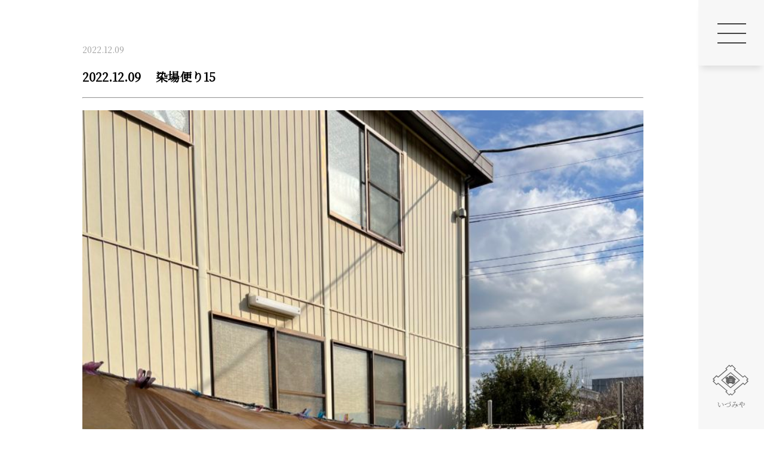

--- FILE ---
content_type: text/html; charset=UTF-8
request_url: https://wata-izumiya.com/%E3%80%80%E6%9F%93%E5%A0%B4%E4%BE%BF%E3%82%8A15/
body_size: 5970
content:
<!DOCTYPE html>
<html lang="ja">

<head>
    <meta charset="UTF-8">
    <meta name="viewport" content="width=device-width, initial-scale=1.0">


    <link rel="stylesheet" href="https://wata-izumiya.com/wp-content/themes/izumiya/css/style.css">
    <link rel="stylesheet" href="https://wata-izumiya.com/wp-content/themes/izumiya/css/additional.css">
    <link rel="shortcut icon" href="https://wata-izumiya.com/wp-content/themes/izumiya/img/favicon.ico">

    <title> 染場便り15 - 【公式】天然素材にこだわった仕立て布団「寝具工房いづみや」</title>

		<!-- All in One SEO 4.0.18 -->
		<meta name="description" content="先月中頃で年内最後の染めのつもりでしたが、 あれから12月初めになり年の初めから新しいお布団でという方が何人か […]"/>
		<link rel="canonical" href="https://wata-izumiya.com/%e3%80%80%e6%9f%93%e5%a0%b4%e4%be%bf%e3%82%8a15/" />
		<meta property="og:site_name" content="【公式】天然素材にこだわった仕立て布団「寝具工房いづみや」 - 【天然素材の心地よさを感じる布団。】店頭コーディネート・製綿職人・仕立て職人の三つの 工程を全て自社で行います。一人ひとりに最良の布団をお届けいたします。" />
		<meta property="og:type" content="article" />
		<meta property="og:title" content=" 染場便り15 - 【公式】天然素材にこだわった仕立て布団「寝具工房いづみや」" />
		<meta property="og:description" content="先月中頃で年内最後の染めのつもりでしたが、 あれから12月初めになり年の初めから新しいお布団でという方が何人か […]" />
		<meta property="og:url" content="https://wata-izumiya.com/%e3%80%80%e6%9f%93%e5%a0%b4%e4%be%bf%e3%82%8a15/" />
		<meta property="article:published_time" content="2022-12-09T00:55:27Z" />
		<meta property="article:modified_time" content="2022-12-09T00:55:28Z" />
		<meta property="twitter:card" content="summary" />
		<meta property="twitter:domain" content="wata-izumiya.com" />
		<meta property="twitter:title" content=" 染場便り15 - 【公式】天然素材にこだわった仕立て布団「寝具工房いづみや」" />
		<meta property="twitter:description" content="先月中頃で年内最後の染めのつもりでしたが、 あれから12月初めになり年の初めから新しいお布団でという方が何人か […]" />
		<script type="application/ld+json" class="aioseo-schema">
			{"@context":"https:\/\/schema.org","@graph":[{"@type":"WebSite","@id":"https:\/\/wata-izumiya.com\/#website","url":"https:\/\/wata-izumiya.com\/","name":"\u3010\u516c\u5f0f\u3011\u5929\u7136\u7d20\u6750\u306b\u3053\u3060\u308f\u3063\u305f\u4ed5\u7acb\u3066\u5e03\u56e3\u300c\u5bdd\u5177\u5de5\u623f\u3044\u3065\u307f\u3084\u300d","description":"\u3010\u5929\u7136\u7d20\u6750\u306e\u5fc3\u5730\u3088\u3055\u3092\u611f\u3058\u308b\u5e03\u56e3\u3002\u3011\u5e97\u982d\u30b3\u30fc\u30c7\u30a3\u30cd\u30fc\u30c8\u30fb\u88fd\u7dbf\u8077\u4eba\u30fb\u4ed5\u7acb\u3066\u8077\u4eba\u306e\u4e09\u3064\u306e \u5de5\u7a0b\u3092\u5168\u3066\u81ea\u793e\u3067\u884c\u3044\u307e\u3059\u3002\u4e00\u4eba\u3072\u3068\u308a\u306b\u6700\u826f\u306e\u5e03\u56e3\u3092\u304a\u5c4a\u3051\u3044\u305f\u3057\u307e\u3059\u3002","publisher":{"@id":"https:\/\/wata-izumiya.com\/#organization"}},{"@type":"Organization","@id":"https:\/\/wata-izumiya.com\/#organization","name":"\u5929\u7136\u7d20\u6750\u306b\u3053\u3060\u308f\u3063\u305f\u4ed5\u7acb\u3066\u5e03\u56e3\u300c\u5bdd\u5177\u5de5\u623f\u3044\u3065\u307f\u3084\u300d","url":"https:\/\/wata-izumiya.com\/"},{"@type":"BreadcrumbList","@id":"https:\/\/wata-izumiya.com\/%e3%80%80%e6%9f%93%e5%a0%b4%e4%be%bf%e3%82%8a15\/#breadcrumblist","itemListElement":[{"@type":"ListItem","@id":"https:\/\/wata-izumiya.com\/#listItem","position":"1","item":{"@id":"https:\/\/wata-izumiya.com\/#item","name":"\u30db\u30fc\u30e0","description":"\u3010\u5929\u7136\u7d20\u6750\u306e\u5fc3\u5730\u3088\u3055\u3092\u611f\u3058\u308b\u5e03\u56e3\u3002\u3011\u5e97\u982d\u30b3\u30fc\u30c7\u30a3\u30cd\u30fc\u30c8\u30fb\u88fd\u7dbf\u8077\u4eba\u30fb\u4ed5\u7acb\u3066\u8077\u4eba\u306e\u4e09\u3064\u306e\u5de5\u7a0b\u3092\u5168\u3066\u81ea\u793e\u3067\u884c\u3044\u307e\u3059\u3002\u4e00\u4eba\u3072\u3068\u308a\u306b\u6700\u826f\u306e\u5e03\u56e3\u3092\u304a\u5c4a\u3051\u3044\u305f\u3057\u307e\u3059\u3002","url":"https:\/\/wata-izumiya.com\/"},"nextItem":"https:\/\/wata-izumiya.com\/%e3%80%80%e6%9f%93%e5%a0%b4%e4%be%bf%e3%82%8a15\/#listItem"},{"@type":"ListItem","@id":"https:\/\/wata-izumiya.com\/%e3%80%80%e6%9f%93%e5%a0%b4%e4%be%bf%e3%82%8a15\/#listItem","position":"2","item":{"@id":"https:\/\/wata-izumiya.com\/%e3%80%80%e6%9f%93%e5%a0%b4%e4%be%bf%e3%82%8a15\/#item","name":"\u3000\u67d3\u5834\u4fbf\u308a15","description":"\u5148\u6708\u4e2d\u9803\u3067\u5e74\u5185\u6700\u5f8c\u306e\u67d3\u3081\u306e\u3064\u3082\u308a\u3067\u3057\u305f\u304c\u3001 \u3042\u308c\u304b\u308912\u6708\u521d\u3081\u306b\u306a\u308a\u5e74\u306e\u521d\u3081\u304b\u3089\u65b0\u3057\u3044\u304a\u5e03\u56e3\u3067\u3068\u3044\u3046\u65b9\u304c\u4f55\u4eba\u304b [\u2026]","url":"https:\/\/wata-izumiya.com\/%e3%80%80%e6%9f%93%e5%a0%b4%e4%be%bf%e3%82%8a15\/"},"previousItem":"https:\/\/wata-izumiya.com\/#listItem"}]},{"@type":"Person","@id":"https:\/\/wata-izumiya.com\/author\/izumiya\/#author","url":"https:\/\/wata-izumiya.com\/author\/izumiya\/","name":"izumiya","image":{"@type":"ImageObject","@id":"https:\/\/wata-izumiya.com\/%e3%80%80%e6%9f%93%e5%a0%b4%e4%be%bf%e3%82%8a15\/#authorImage","url":"https:\/\/secure.gravatar.com\/avatar\/9d289ca844611a10fd83693ff5c9d705?s=96&d=mm&r=g","width":"96","height":"96","caption":"izumiya"}},{"@type":"WebPage","@id":"https:\/\/wata-izumiya.com\/%e3%80%80%e6%9f%93%e5%a0%b4%e4%be%bf%e3%82%8a15\/#webpage","url":"https:\/\/wata-izumiya.com\/%e3%80%80%e6%9f%93%e5%a0%b4%e4%be%bf%e3%82%8a15\/","name":"\u67d3\u5834\u4fbf\u308a15 - \u3010\u516c\u5f0f\u3011\u5929\u7136\u7d20\u6750\u306b\u3053\u3060\u308f\u3063\u305f\u4ed5\u7acb\u3066\u5e03\u56e3\u300c\u5bdd\u5177\u5de5\u623f\u3044\u3065\u307f\u3084\u300d","description":"\u5148\u6708\u4e2d\u9803\u3067\u5e74\u5185\u6700\u5f8c\u306e\u67d3\u3081\u306e\u3064\u3082\u308a\u3067\u3057\u305f\u304c\u3001 \u3042\u308c\u304b\u308912\u6708\u521d\u3081\u306b\u306a\u308a\u5e74\u306e\u521d\u3081\u304b\u3089\u65b0\u3057\u3044\u304a\u5e03\u56e3\u3067\u3068\u3044\u3046\u65b9\u304c\u4f55\u4eba\u304b [\u2026]","inLanguage":"ja","isPartOf":{"@id":"https:\/\/wata-izumiya.com\/#website"},"breadcrumb":{"@id":"https:\/\/wata-izumiya.com\/%e3%80%80%e6%9f%93%e5%a0%b4%e4%be%bf%e3%82%8a15\/#breadcrumblist"},"author":"https:\/\/wata-izumiya.com\/%e3%80%80%e6%9f%93%e5%a0%b4%e4%be%bf%e3%82%8a15\/#author","creator":"https:\/\/wata-izumiya.com\/%e3%80%80%e6%9f%93%e5%a0%b4%e4%be%bf%e3%82%8a15\/#author","datePublished":"2022-12-09T00:55:27+09:00","dateModified":"2022-12-09T00:55:28+09:00"},{"@type":"BlogPosting","@id":"https:\/\/wata-izumiya.com\/%e3%80%80%e6%9f%93%e5%a0%b4%e4%be%bf%e3%82%8a15\/#blogposting","name":"\u67d3\u5834\u4fbf\u308a15 - \u3010\u516c\u5f0f\u3011\u5929\u7136\u7d20\u6750\u306b\u3053\u3060\u308f\u3063\u305f\u4ed5\u7acb\u3066\u5e03\u56e3\u300c\u5bdd\u5177\u5de5\u623f\u3044\u3065\u307f\u3084\u300d","description":"\u5148\u6708\u4e2d\u9803\u3067\u5e74\u5185\u6700\u5f8c\u306e\u67d3\u3081\u306e\u3064\u3082\u308a\u3067\u3057\u305f\u304c\u3001 \u3042\u308c\u304b\u308912\u6708\u521d\u3081\u306b\u306a\u308a\u5e74\u306e\u521d\u3081\u304b\u3089\u65b0\u3057\u3044\u304a\u5e03\u56e3\u3067\u3068\u3044\u3046\u65b9\u304c\u4f55\u4eba\u304b [\u2026]","headline":"\u3000\u67d3\u5834\u4fbf\u308a15","author":{"@id":"https:\/\/wata-izumiya.com\/author\/izumiya\/#author"},"publisher":{"@id":"https:\/\/wata-izumiya.com\/#organization"},"datePublished":"2022-12-09T00:55:27+09:00","dateModified":"2022-12-09T00:55:28+09:00","articleSection":"Blog, \u67d3\u7269","mainEntityOfPage":{"@id":"https:\/\/wata-izumiya.com\/%e3%80%80%e6%9f%93%e5%a0%b4%e4%be%bf%e3%82%8a15\/#webpage"},"isPartOf":{"@id":"https:\/\/wata-izumiya.com\/%e3%80%80%e6%9f%93%e5%a0%b4%e4%be%bf%e3%82%8a15\/#webpage"},"image":{"@type":"ImageObject","@id":"https:\/\/wata-izumiya.com\/#articleImage","url":"http:\/\/wata-izumiya.com\/wp-content\/uploads\/CF2E8901-217F-4F27-9B9D-FE07915ECFC8.jpeg"}}]}
		</script>
		<!-- All in One SEO -->

<link rel='dns-prefetch' href='//s.w.org' />
<link rel="alternate" type="application/rss+xml" title="【公式】天然素材にこだわった仕立て布団「寝具工房いづみや」 &raquo; 　染場便り15 のコメントのフィード" href="https://wata-izumiya.com/%e3%80%80%e6%9f%93%e5%a0%b4%e4%be%bf%e3%82%8a15/feed/" />
		<script type="text/javascript">
			window._wpemojiSettings = {"baseUrl":"https:\/\/s.w.org\/images\/core\/emoji\/13.0.0\/72x72\/","ext":".png","svgUrl":"https:\/\/s.w.org\/images\/core\/emoji\/13.0.0\/svg\/","svgExt":".svg","source":{"concatemoji":"https:\/\/wata-izumiya.com\/wp-includes\/js\/wp-emoji-release.min.js?ver=5.5.17"}};
			!function(e,a,t){var n,r,o,i=a.createElement("canvas"),p=i.getContext&&i.getContext("2d");function s(e,t){var a=String.fromCharCode;p.clearRect(0,0,i.width,i.height),p.fillText(a.apply(this,e),0,0);e=i.toDataURL();return p.clearRect(0,0,i.width,i.height),p.fillText(a.apply(this,t),0,0),e===i.toDataURL()}function c(e){var t=a.createElement("script");t.src=e,t.defer=t.type="text/javascript",a.getElementsByTagName("head")[0].appendChild(t)}for(o=Array("flag","emoji"),t.supports={everything:!0,everythingExceptFlag:!0},r=0;r<o.length;r++)t.supports[o[r]]=function(e){if(!p||!p.fillText)return!1;switch(p.textBaseline="top",p.font="600 32px Arial",e){case"flag":return s([127987,65039,8205,9895,65039],[127987,65039,8203,9895,65039])?!1:!s([55356,56826,55356,56819],[55356,56826,8203,55356,56819])&&!s([55356,57332,56128,56423,56128,56418,56128,56421,56128,56430,56128,56423,56128,56447],[55356,57332,8203,56128,56423,8203,56128,56418,8203,56128,56421,8203,56128,56430,8203,56128,56423,8203,56128,56447]);case"emoji":return!s([55357,56424,8205,55356,57212],[55357,56424,8203,55356,57212])}return!1}(o[r]),t.supports.everything=t.supports.everything&&t.supports[o[r]],"flag"!==o[r]&&(t.supports.everythingExceptFlag=t.supports.everythingExceptFlag&&t.supports[o[r]]);t.supports.everythingExceptFlag=t.supports.everythingExceptFlag&&!t.supports.flag,t.DOMReady=!1,t.readyCallback=function(){t.DOMReady=!0},t.supports.everything||(n=function(){t.readyCallback()},a.addEventListener?(a.addEventListener("DOMContentLoaded",n,!1),e.addEventListener("load",n,!1)):(e.attachEvent("onload",n),a.attachEvent("onreadystatechange",function(){"complete"===a.readyState&&t.readyCallback()})),(n=t.source||{}).concatemoji?c(n.concatemoji):n.wpemoji&&n.twemoji&&(c(n.twemoji),c(n.wpemoji)))}(window,document,window._wpemojiSettings);
		</script>
		<style type="text/css">
img.wp-smiley,
img.emoji {
	display: inline !important;
	border: none !important;
	box-shadow: none !important;
	height: 1em !important;
	width: 1em !important;
	margin: 0 .07em !important;
	vertical-align: -0.1em !important;
	background: none !important;
	padding: 0 !important;
}
</style>
	<link rel='stylesheet' id='wp-block-library-css'  href='https://wata-izumiya.com/wp-includes/css/dist/block-library/style.min.css?ver=5.5.17' type='text/css' media='all' />
<link rel='stylesheet' id='contact-form-7-css'  href='https://wata-izumiya.com/wp-content/plugins/contact-form-7/includes/css/styles.css?ver=5.0.4' type='text/css' media='all' />
<script type='text/javascript' src='https://wata-izumiya.com/wp-includes/js/jquery/jquery.js?ver=1.12.4-wp' id='jquery-core-js'></script>
<link rel="https://api.w.org/" href="https://wata-izumiya.com/wp-json/" /><link rel="alternate" type="application/json" href="https://wata-izumiya.com/wp-json/wp/v2/posts/2404" /><link rel="EditURI" type="application/rsd+xml" title="RSD" href="https://wata-izumiya.com/xmlrpc.php?rsd" />
<link rel="wlwmanifest" type="application/wlwmanifest+xml" href="https://wata-izumiya.com/wp-includes/wlwmanifest.xml" /> 
<link rel='prev' title='　いづみやの畑、そして庭　56' href='https://wata-izumiya.com/%e3%80%80%e3%81%84%e3%81%a5%e3%81%bf%e3%82%84%e3%81%ae%e7%95%91%e3%80%81%e3%81%9d%e3%81%97%e3%81%a6%e5%ba%ad%e3%80%8056/' />
<link rel='next' title='　1月のお休みについて' href='https://wata-izumiya.com/%e3%80%801%e6%9c%88%e3%81%ae%e3%81%8a%e4%bc%91%e3%81%bf%e3%81%ab%e3%81%a4%e3%81%84%e3%81%a6-2/' />
<meta name="generator" content="WordPress 5.5.17" />
<link rel='shortlink' href='https://wata-izumiya.com/?p=2404' />
<link rel="alternate" type="application/json+oembed" href="https://wata-izumiya.com/wp-json/oembed/1.0/embed?url=https%3A%2F%2Fwata-izumiya.com%2F%25e3%2580%2580%25e6%259f%2593%25e5%25a0%25b4%25e4%25be%25bf%25e3%2582%258a15%2F" />
<link rel="alternate" type="text/xml+oembed" href="https://wata-izumiya.com/wp-json/oembed/1.0/embed?url=https%3A%2F%2Fwata-izumiya.com%2F%25e3%2580%2580%25e6%259f%2593%25e5%25a0%25b4%25e4%25be%25bf%25e3%2582%258a15%2F&#038;format=xml" />
<style type="text/css" id="simple-css-output">.html_header_sidebar #top div .av-burger-menu-main { display: block !important;}.html_header_sidebar #header .av-main-nav > li { float: none; display: none; margin: 0 13%;}#av-burger-menu-ul li a .avia-menu-subtext { display: none; font-size: 0.6em; line-height: 1.2em; margin: -10px 0 13px 0; opacity: 0.7; text-transform: none;}</style></head>

<body>
    <header>
        <div class="button">
            <button type="button" class="btn js-btn">
                <span class="btn-line"></span>
            </button>
            <nav>
                <ul class="menu">
                    <li><a href="/" class='arrow'>HOME</a></li>
                    <li><a href="/category/news/">News</a></li>
                    <li><a href="/category/blog/">Blog</a></li>
                    <li><a href="/about/">いづみやについて</a></li>
                    <li><a href='/quality/'>いづみやのこだわり</a></li>
                    <li><a href="/futon/">布団について</a></li>
                    <li><a class='anker' href="#shop">店舗情報</a></li>
                    <li><a class='anker' href="#shop">お問い合わせ</a></li>
                    <li class="pc"><a href='#' class='logo-nav'><img src="https://wata-izumiya.com/wp-content/themes/izumiya/img/logo_txt_izumiya.svg" alt=""></a></li>
                </ul>
            </nav>
        </div>
        
        <a href='#'><img class='logo_sp' src="https://wata-izumiya.com/wp-content/themes/izumiya/img/logo_txt_izumiya.svg" alt=""></a>

    </header>

    <article>
        <section class='single'>
                <span class='single-date'><time datetime="2022-12-09">2022.12.09</time></span>
        <h2 class='single-title'>2022.12.09   　染場便り15</h2>
        <hr class='single-hr'>

          <p class='single-content'>
<figure class="wp-block-gallery columns-1 is-cropped"><ul class="blocks-gallery-grid"><li class="blocks-gallery-item"><figure><img src="http://wata-izumiya.com/wp-content/uploads/CF2E8901-217F-4F27-9B9D-FE07915ECFC8-773x1030.jpeg" alt="" data-id="2402" data-full-url="http://wata-izumiya.com/wp-content/uploads/CF2E8901-217F-4F27-9B9D-FE07915ECFC8-scaled.jpeg" data-link="http://wata-izumiya.com/cf2e8901-217f-4f27-9b9d-fe07915ecfc8/" class="wp-image-2402" srcset="https://wata-izumiya.com/wp-content/uploads/CF2E8901-217F-4F27-9B9D-FE07915ECFC8-773x1030.jpeg 773w, https://wata-izumiya.com/wp-content/uploads/CF2E8901-217F-4F27-9B9D-FE07915ECFC8-225x300.jpeg 225w, https://wata-izumiya.com/wp-content/uploads/CF2E8901-217F-4F27-9B9D-FE07915ECFC8-768x1024.jpeg 768w, https://wata-izumiya.com/wp-content/uploads/CF2E8901-217F-4F27-9B9D-FE07915ECFC8-1152x1536.jpeg 1152w, https://wata-izumiya.com/wp-content/uploads/CF2E8901-217F-4F27-9B9D-FE07915ECFC8-1536x2048.jpeg 1536w, https://wata-izumiya.com/wp-content/uploads/CF2E8901-217F-4F27-9B9D-FE07915ECFC8-scaled.jpeg 1920w" sizes="(max-width: 773px) 100vw, 773px" /></figure></li><li class="blocks-gallery-item"><figure><img src="http://wata-izumiya.com/wp-content/uploads/ADB823CC-3EA7-4207-9756-BFF67F907C52-773x1030.jpeg" alt="" data-id="2401" data-full-url="http://wata-izumiya.com/wp-content/uploads/ADB823CC-3EA7-4207-9756-BFF67F907C52-scaled.jpeg" data-link="http://wata-izumiya.com/adb823cc-3ea7-4207-9756-bff67f907c52/" class="wp-image-2401" srcset="https://wata-izumiya.com/wp-content/uploads/ADB823CC-3EA7-4207-9756-BFF67F907C52-773x1030.jpeg 773w, https://wata-izumiya.com/wp-content/uploads/ADB823CC-3EA7-4207-9756-BFF67F907C52-225x300.jpeg 225w, https://wata-izumiya.com/wp-content/uploads/ADB823CC-3EA7-4207-9756-BFF67F907C52-768x1024.jpeg 768w, https://wata-izumiya.com/wp-content/uploads/ADB823CC-3EA7-4207-9756-BFF67F907C52-1152x1536.jpeg 1152w, https://wata-izumiya.com/wp-content/uploads/ADB823CC-3EA7-4207-9756-BFF67F907C52-1536x2048.jpeg 1536w, https://wata-izumiya.com/wp-content/uploads/ADB823CC-3EA7-4207-9756-BFF67F907C52-scaled.jpeg 1920w" sizes="(max-width: 773px) 100vw, 773px" /></figure></li></ul></figure>



<p><a href="https://wata-izumiya.com/%e3%80%80%e6%9f%93%e5%a0%b4%e4%be%bf%e3%82%8a14/" title="　染場便り14">先月中頃</a>で年内最後の染めのつもりでしたが、</p>



<p>あれから12月初めになり年の初めから新しいお布団でという方が何人かいらっしゃったのでまたまた染めをはじめております。</p>



<p>後は天気次第。</p>
</p>
          
                <a class="prev-link" href="https://wata-izumiya.com/%e3%80%80%e3%81%84%e3%81%a5%e3%81%bf%e3%82%84%e3%81%ae%e7%95%91%e3%80%81%e3%81%9d%e3%81%97%e3%81%a6%e5%ba%ad%e3%80%8056/" rel="prev">< Prev</a>        <a href='/news/'><span class='back'>< Back to list ></span></a>
        <a class="next-link" href="https://wata-izumiya.com/%e3%80%80%e5%b9%b4%e3%81%ae%e7%80%ac/" rel="next">Next></a>
         </section>
<section class="contents_5">
            <img src="https://wata-izumiya.com/wp-content/themes/izumiya/img/img_04.png" alt="店舗情報" class="pc">
            <img src="https://wata-izumiya.com/wp-content/themes/izumiya/img/sp_img_04.png" alt="店舗情報" class="sp">
            <a id='shop'></a>
            <div class="contents_description">
                <div>
                    <h1><span>05</span>店舗情報</h1>
                    <div class="center">
                        <p>東京都狛江市中和泉2-12-3</p>
                        <p class="company">寝具⼯房いづみや<br>株式会社 和泉屋製綿所</p>
                        <p class="tel"><a href="tel:03-3489-1711">TEL 03-3489-1711</a></p>
                        <hr class="border">
                        <p>FAX 03-3488-6883</p>
                        <p>e-mail wata_izumiya@yahoo.co.jp</p>
                        <p class="hour"><span>営業時間</span>１０：００～１７：３０</p>
                        <p class="holiday"><span>定休日</span>不定休</p>
                        <p class="holiday_other">（冬季・夏季休業　および臨時休業、時間変更の場合あり）</p>
                    </div>
                    <hr class="border_1">
                    <div class="access">
                        <p>最寄り駅<br class="sp">　小田急線狛江駅（ 新宿駅よりおよそ20分）</p>
                        <p>徒歩　：　<br class="sp">狛江駅より　狛江通りを調布⽅⾯へ 徒歩およそ15分</p>
                        <p>バス　：　<br class="sp">狛江駅より、調布駅・慈恵医⼤第三病院・狛江営業所⽅⾯⾏き</p>
                        <p class="margin">「狛江市⽴緑野⼩学校」バス停下⾞</p>
                        <p class="margin">調布駅より、狛江駅・つつじが丘駅・成城学園前駅・⼆⼦⽟川⽅⾯⾏き</p>
                        <p class="margin">「狛江市⽴緑野⼩学校」バス停下⾞</p>
                        <p>お車でお越しの方</p>
                        <p class="margin">お店の裏⼿に専⽤駐⾞場がございます。</p>
                    </div>
                </div>
            </div>

            <div class="map">
                <iframe
                    src="https://www.google.com/maps/embed?pb=!1m18!1m12!1m3!1d1208.7685065656553!2d139.56964249711208!3d35.63943463126013!2m3!1f0!2f0!3f0!3m2!1i1024!2i768!4f13.1!3m3!1m2!1s0x6018f103d4f35925%3A0x363eac4141f18c9c!2z5a-d5YW35bel5oi_44GE44Gl44G_44KE!5e0!3m2!1sja!2sjp!4v1610936935229!5m2!1sja!2sjp"
                    width="100%" height="450" frameborder="0" style="border:0;" allowfullscreen="" aria-hidden="false"
                    tabindex="0"></iframe>
            </div>

        </section>
        <footer>
            <a href="#"><img src="https://wata-izumiya.com/wp-content/themes/izumiya/img/to_top.png" alt=""></a>
            <div>
                <img src="https://wata-izumiya.com/wp-content/themes/izumiya/img/logo_mark_izumiya.svg" alt="">
                <p>寝具⼯房いづみや （株）和泉屋製綿所</p>
            </div>

        </footer>
    </article>

    <script src="https://cdnjs.cloudflare.com/ajax/libs/jquery/3.5.1/jquery.min.js"></script>
    <script src="https://cdnjs.cloudflare.com/ajax/libs/slick-carousel/1.9.0/slick.min.js"></script>
    <script src="https://code.jquery.com/jquery-3.3.1.js"></script>
    <script src="https://wata-izumiya.com/wp-content/themes/izumiya/js/index.js"></script>
</body>

</html>

--- FILE ---
content_type: text/css
request_url: https://wata-izumiya.com/wp-content/themes/izumiya/css/style.css
body_size: 3264
content:
@import url("https://fonts.googleapis.com/css2?family=Noto+Serif+JP&display=swap");
body {
  padding: 0;
  margin: 0; }

img {
  width: 100%; }

::before,
::after {
  box-sizing: inherit; }

li {
  list-style: none; }

button {
  margin: 0;
  padding: 0;
  outline: 0;
  border: 0;
  border-radius: 0;
  background: transparent;
  color: inherit;
  vertical-align: middle;
  text-align: inherit;
  font: inherit;
  -webkit-appearance: none;
  appearance: none; }

header {
  position: fixed;
  right: 0;
  top: 0;
  width: 110px;
  z-index: 66;
  cursor: pointer;
  height: 100%;
  background: #f7f7f7; }
  header img {
    width: 60px;
    position: fixed;
    right: 2%;
    bottom: 5%; }
  header .button {
    width: 110px;
    height: 110px;
    box-shadow: 0px 10px 10px -5px rgba(0, 0, 0, 0.1); }
    header .button .btn {
      position: fixed;
      top: 32px;
      right: 30px;
      z-index: 10;
      width: 48px;
      height: 48px; }
    header .button .btn-line {
      display: block;
      position: relative;
      width: 100%;
      height: 2px;
      background-color: #424242;
      transition: 0.2s; }
    header .button .btn-line::before,
    header .button .btn-line::after {
      content: "";
      position: absolute;
      width: 100%;
      height: 100%;
      background-color: #424242;
      transition: 0.5s; }
    header .button .btn-line::before {
      transform: translateY(-16px); }
    header .button .btn-line::after {
      transform: translateY(16px); }
    header .button .btn-line.open {
      background-color: transparent; }
    header .button .btn-line.open::before,
    header .button .btn-line.open::after {
      content: "";
      background-color: #424242;
      transition: 0.2s; }
    header .button .btn-line.open::before {
      transform: rotate(45deg); }
    header .button .btn-line.open::after {
      transform: rotate(-45deg); }
  header .menu {
    display: flex;
    flex-direction: column;
    position: fixed;
    right: -70%;
    width: 180px;
    height: 100vh;
    background-color: #f7f7f7;
    color: #efefef;
    transition: 0.3s;
    padding-top: 10%;
    z-index: 1;
    margin: 0; }
  header .menu-list {
    display: flex;
    align-items: center;
    justify-content: center;
    width: 100%;
    height: 100%; }
  header .menu-list:hover {
    background-color: #f7f7f7;
    color: #424242;
    cursor: pointer;
    transition: 0.3s; }
  header .menu.open {
    position: fixed;
    right: 0; }
    header .menu.open li {
      margin-bottom: 20px; }
      header .menu.open li img {
        width: 60px;
        margin-left: 50%;
        margin-top: 70%; }
      header .menu.open li a {
        text-decoration: none;
        color: #333333;
        font-size: 14px;
        font-family: "Noto Serif JP", serif;
        position: relative;
        display: inline-block;
        text-align: center;
        text-decoration: none; }
      header .menu.open li a::before {
        position: absolute;
        top: 50%;
        left: -1.2em;
        content: "";
        margin-top: -5px;
        border: 7px solid transparent;
        border-top-width: 5px;
        border-bottom-width: 5px;
        border-left-color: #bc2d2d;
        opacity: 0; }
      header .menu.open li a:hover::before {
        position: absolute;
        top: 50%;
        left: -1.2em;
        content: "";
        margin-top: -5px;
        border: 7px solid transparent;
        border-top-width: 5px;
        border-bottom-width: 5px;
        border-left-color: #bc2d2d;
        opacity: 1; }

.pc,
#pc {
  display: block; }

article {
  width: 95%;
  background-color: #ffffff;
  font-family: "Noto Serif JP", serif; }
  article .sp,
  article #sp {
    display: none; }
  article #fade-img_pc {
    position: relative;
    overflow: hidden;
    width: 100%;
    max-width: 100%;
    max-height: 100%;
    padding-bottom: 60%; }
  article #fade-img_pc > div {
    position: absolute;
    top: 0;
    opacity: 0;
    max-width: 100%;
    width: 100%;
    height: auto; }
  article #fade-img_sp {
    display: none; }
  article #fade-img_sp > div {
    display: none; }
  article .contents_1 {
    display: flex;
    margin-bottom: 50px;
    max-width: 940px;
    margin: 0 auto; }
    article .contents_1 h1 {
      font-size: 30px; }
      article .contents_1 h1 span {
        font-size: 16px;
        color: #bfbfbf;
        margin-right: 40px;
        border-bottom: 1px solid #bfbfbf; }
    article .contents_1 .news {
      margin: 0 auto;
      max-width: 400px; }
      article .contents_1 .news .flex {
        display: flex;
        margin-bottom: 30px; }
        article .contents_1 .news .flex span {
          margin-right: 50px; }
        article .contents_1 .news .flex p {
          margin: 0; }
        article .contents_1 .news .flex span:last-of-type {
          margin-right: 55px; }
        article .contents_1 .news .flex p:last-of-type {
          margin-top: 0;
          margin-bottom: 0; }
    article .contents_1 .blog {
      margin: 0 auto;
      max-width: 400px; }
      article .contents_1 .blog p {
        margin-top: 5px;
        margin-bottom: 30px; }
    article .contents_1 .more {
      width: 180px;
      padding: 5px 10px;
      border: 1px solid #bfbfbf;
      text-align: center;
      float: right; }
  article .contents_2 {
    margin: 60px 0; }
    article .contents_2 img {
      margin: 80px 0; }
    article .contents_2 .contents_description {
      margin: 0 auto;
      max-width: 940px; }
    article .contents_2 h1 {
      font-size: 30px; }
      article .contents_2 h1 span {
        font-size: 16px;
        margin-right: 40px;
        color: #bfbfbf;
        border-bottom: 1px solid #bfbfbf; }
    article .contents_2 .title {
      font-size: 24px;
      margin-top: 55px;
      margin-bottom: 40px; }
    article .contents_2 p {
      line-height: 2.2; }
    article .contents_2 .more {
      max-width: 200px;
      border: 1px solid #bfbfbf;
      text-align: center;
      padding: 5px 10px;
      margin: 0 auto; }
  article .contents_3 img {
    margin: 80px 0; }
  article .contents_3 .contents_description {
    margin: 0 auto;
    max-width: 940px; }
  article .contents_3 h1 {
    font-size: 30px; }
    article .contents_3 h1 span {
      font-size: 16px;
      color: #bfbfbf;
      margin-right: 40px;
      border-bottom: 1px solid #bfbfbf; }
  article .contents_3 .title {
    font-size: 24px;
    margin-top: 55px;
    margin-bottom: 40px; }
  article .contents_3 .contents {
    margin-bottom: 40px; }
  article .contents_3 .more {
    max-width: 200px;
    border: 1px solid #bfbfbf;
    text-align: center;
    padding: 5px 10px;
    margin: 0 auto; }
  article .contents_4 img {
    margin: 80px 0; }
  article .contents_4 .contents_description {
    margin: 0 auto;
    max-width: 940px; }
  article .contents_4 .title {
    font-size: 24px;
    margin-top: 55px;
    margin-bottom: 40px; }
  article .contents_4 p {
    line-height: 2.2; }
  article .contents_4 .arrow_1 {
    font-size: 24px;
    font-weight: bold;
    margin-bottom: 40px; }
  article .contents_4 .arrow_1:before {
    content: url(../img/arrow_1.png);
    margin-right: 10px; }
  article .contents_4 .arrow_2 {
    font-size: 24px;
    font-weight: bold;
    margin: 40px 0; }
  article .contents_4 .arrow_2:before {
    content: url(../img/arrow_.png);
    margin-right: 10px; }
  article .contents_4 h1 {
    font-size: 30px; }
    article .contents_4 h1 span {
      font-size: 16px;
      color: #bfbfbf;
      margin-right: 40px;
      border-bottom: 1px solid #bfbfbf; }
  article .contents_4 .more {
    max-width: 200px;
    border: 1px solid #bfbfbf;
    text-align: center;
    padding: 5px 10px;
    margin-top: 50px;
    margin: 0 auto; }
  article .contents_5 {
    background-color: #ffffff; }
    article .contents_5 .contents_description {
      margin: 0 auto;
      max-width: 940px; }
    article .contents_5 img {
      margin-top: 80px; }
    article .contents_5 div {
      background-color: #ffffff;
      margin: 0; }
      article .contents_5 div div {
        margin: 0 auto; }
    article .contents_5 h1 {
      font-size: 30px; }
      article .contents_5 h1 span {
        font-size: 16px;
        color: #bfbfbf;
        margin-right: 40px;
        border-bottom: 1px solid #bfbfbf; }
    article .contents_5 .center {
      text-align: center; }
      article .contents_5 .center .company {
        font-size: 30px; }
      article .contents_5 .center .tel {
        font-size: 32px;
        margin-bottom: 0; }
        article .contents_5 .center .tel a {
          text-decoration: none;
          color: #333333; }
      article .contents_5 .center .hour {
        text-align: center; }
        article .contents_5 .center .hour span {
          margin-right: 40px; }
      article .contents_5 .center .holiday {
        text-align: center; }
        article .contents_5 .center .holiday span {
          margin-right: 60px; }
      article .contents_5 .center .holiday_other {
        text-align: center; }
    article .contents_5 .border {
      border-top: 1px solid #bfbfbf;
      max-width: 250px;
      margin: 0 auto; }
    article .contents_5 .border_1 {
      border-top: 1px solid #bfbfbf;
      margin: 0 auto;
      max-width: 940px; }
    article .contents_5 .access {
      margin: 0 10%;
      max-width: 880px;
      margin-bottom: 60px; }
      article .contents_5 .access .margin {
        margin-left: 10%; }
    article .contents_5 .map {
      margin-bottom: 80px; }
    article .contents_5 .map iframe,
    article .contents_5 .map object,
    article .contents_5 .map embed {
      -webkit-filter: grayscale(100%);
      -moz-filter: grayscale(100%);
      -ms-filter: grayscale(100%);
      -o-filter: grayscale(100%);
      filter: grayscale(100%);
      -webkit-transition: all 0.7s ease;
      -moz-transition: all 0.7s ease;
      -o-transition: all 0.7s ease;
      transition: all 0.7s ease; }
    article .contents_5 .map iframe:hover,
    article .contents_5 .map object:hover,
    article .contents_5 .map embed:hover {
      -webkit-filter: grayscale(0%);
      -moz-filter: grayscale(0%);
      -ms-filter: grayscale(0%);
      -o-filter: grayscale(0%);
      filter: grayscale(0%); }
  article footer {
    position: relative;
    background-color: #f7f7f7;
    height: 169px; }
    article footer a {
      position: absolute;
      bottom: 70%;
      left: 45%; }
    article footer div {
      display: flex;
      padding-top: 5%;
      margin: 0px 35%; }
      article footer div img {
        width: 60px;
        margin-right: 10%;
        height: 52px; }

@media screen and (max-width: 1030px) and (min-width: 600px) {
  article .contents_1 {
    display: block;
    margin-bottom: 50px; }
    article .contents_1 h1 {
      font-size: 30px; }
      article .contents_1 h1 span {
        font-size: 16px;
        color: #bfbfbf;
        margin-right: 40px;
        border-bottom: 1px solid #bfbfbf; }
    article .contents_1 .news {
      margin: 0 auto; }
      article .contents_1 .news .flex {
        display: block; }
        article .contents_1 .news .flex p {
          margin: 10px 0 20px 0; }
          article .contents_1 .news .flex p span {
            margin-right: 50px; }
        article .contents_1 .news .flex p:last-of-type {
          margin-top: 10px;
          margin-bottom: 10px; }
          article .contents_1 .news .flex p:last-of-type span:last-of-type {
            margin-right: 56px; }
    article .contents_1 .blog img {
      margin: 0;
      width: 100%; }
    article .contents_1 .blog p {
      margin-top: 5px;
      margin-bottom: 30px; }
    article .contents_1 .more {
      width: 180px;
      padding: 5px 10px;
      border: 1px solid #bfbfbf;
      text-align: center;
      float: none;
      margin: 0 auto; }
  article .contents_2 {
    margin: 60px 0; }
    article .contents_2 img {
      margin: 80px 0; }
    article .contents_2 .contents_description {
      margin: 0 auto;
      max-width: 400px; }
    article .contents_2 h1 {
      font-size: 30px; }
      article .contents_2 h1 span {
        font-size: 16px;
        margin-right: 40px;
        color: #bfbfbf;
        border-bottom: 1px solid #bfbfbf; }
    article .contents_2 .title {
      font-size: 24px;
      margin-top: 55px;
      margin-bottom: 40px; }
    article .contents_2 p {
      line-height: 2.2; }
    article .contents_2 .more {
      max-width: 200px;
      border: 1px solid #bfbfbf;
      text-align: center;
      padding: 5px 10px;
      margin: 0 auto; }
  article .contents_3 img {
    margin: 80px 0; }
  article .contents_3 .contents_description {
    margin: 0 auto;
    max-width: 500px; }
  article .contents_3 h1 {
    font-size: 30px; }
    article .contents_3 h1 span {
      font-size: 16px;
      color: #bfbfbf;
      margin-right: 40px;
      border-bottom: 1px solid #bfbfbf; }
  article .contents_3 .title {
    font-size: 24px;
    margin-top: 55px;
    margin-bottom: 40px; }
  article .contents_3 .contents {
    margin-bottom: 40px; }
  article .contents_3 .more {
    max-width: 200px;
    border: 1px solid #bfbfbf;
    text-align: center;
    padding: 5px 10px;
    margin: 0 auto; }
  article .contents_4 img {
    margin: 80px 0; }
  article .contents_4 .contents_description {
    margin: 0 auto;
    max-width: 500px; }
  article .contents_4 .title {
    font-size: 24px;
    margin-top: 55px;
    margin-bottom: 40px; }
  article .contents_4 p {
    line-height: 2.2; }
  article .contents_4 .arrow_1 {
    font-size: 24px;
    font-weight: bold;
    margin-bottom: 40px; }
  article .contents_4 .arrow_1:before {
    content: url(img/arrow_1.png);
    margin-right: 10px; }
  article .contents_4 .arrow_2 {
    font-size: 24px;
    font-weight: bold;
    margin: 40px 0; }
  article .contents_4 .arrow_2:before {
    content: url(img/arrow_.png);
    margin-right: 10px; }
  article .contents_4 h1 {
    font-size: 30px; }
    article .contents_4 h1 span {
      font-size: 16px;
      color: #bfbfbf;
      margin-right: 40px;
      border-bottom: 1px solid #bfbfbf; }
  article .contents_4 .more {
    max-width: 200px;
    border: 1px solid #bfbfbf;
    text-align: center;
    padding: 5px 10px;
    margin-top: 50px;
    margin: 0 auto; }
  article .contents_5 {
    background-color: #ffffff; }
    article .contents_5 .contents_description {
      margin: 0 auto;
      max-width: 400px; }
    article .contents_5 img {
      margin-top: 80px; }
    article .contents_5 div {
      background-color: #ffffff;
      margin: 0; }
      article .contents_5 div div {
        margin: 0 auto; }
    article .contents_5 h1 {
      font-size: 30px; }
      article .contents_5 h1 span {
        font-size: 16px;
        color: #bfbfbf;
        margin-right: 40px;
        border-bottom: 1px solid #bfbfbf; }
    article .contents_5 .center {
      text-align: center; }
      article .contents_5 .center .company {
        font-size: 30px; }
      article .contents_5 .center .tel {
        font-size: 32px;
        margin-bottom: 0; }
        article .contents_5 .center .tel a {
          text-decoration: none;
          color: #333333; }
      article .contents_5 .center .hour {
        text-align: center; }
        article .contents_5 .center .hour span {
          margin-right: 40px; }
      article .contents_5 .center .holiday {
        text-align: center; }
        article .contents_5 .center .holiday span {
          margin-right: 60px; }
      article .contents_5 .center .holiday_other {
        text-align: center; }
    article .contents_5 .border {
      border-top: 1px solid #bfbfbf;
      max-width: 250px;
      margin: 0 auto; }
    article .contents_5 .border_1 {
      border-top: 1px solid #bfbfbf;
      margin: 0 auto;
      max-width: 940px; }
    article .contents_5 .access {
      margin: 0 10%;
      max-width: 880px;
      margin-bottom: 60px; }
      article .contents_5 .access .margin {
        margin-left: 10%; }
    article .contents_5 .map {
      margin-bottom: 80px; }
    article .contents_5 .map iframe,
    article .contents_5 .map object,
    article .contents_5 .map embed {
      -webkit-filter: grayscale(100%);
      -moz-filter: grayscale(100%);
      -ms-filter: grayscale(100%);
      -o-filter: grayscale(100%);
      filter: grayscale(100%);
      -webkit-transition: all 0.7s ease;
      -moz-transition: all 0.7s ease;
      -o-transition: all 0.7s ease;
      transition: all 0.7s ease; }
    article .contents_5 .map iframe:hover,
    article .contents_5 .map object:hover,
    article .contents_5 .map embed:hover {
      -webkit-filter: grayscale(0%);
      -moz-filter: grayscale(0%);
      -ms-filter: grayscale(0%);
      -o-filter: grayscale(0%);
      filter: grayscale(0%); }

  footer {
    position: relative;
    background-color: #f7f7f7;
    height: 169px; }
    footer a {
      position: absolute;
      bottom: 70%;
      left: 45%; }
    footer div {
      display: flex;
      padding-top: 5%;
      margin: 0px 35%;
      width: 230px; }
      footer div img {
        width: 60px;
        margin-right: 10%;
        height: 52px;
        margin-top: 15px; } }
@media screen and (max-width: 600px) {
  body {
    padding: 0;
    margin: 0;
    max-width: 1270px; }

  .pc,
  #pc {
    display: none; }

  header {
    position: fixed;
    right: 0;
    top: 0;
    width: 100%;
    z-index: 66;
    cursor: pointer;
    height: auto;
    background: #f7f7f7;
    padding-top: 12px; }
    header img {
      width: 60px;
      margin-left: 40%;
      margin-top: 0;
      position: unset; }
    header .button {
      width: auto;
      height: auto;
      box-shadow: 0px 10px 10px -5px rgba(0, 0, 0, 0.1); }
      header .button .btn {
        position: fixed;
        top: 16px;
        right: 23px;
        z-index: 10;
        width: 48px;
        height: 48px; }
      header .button .btn-line {
        display: block;
        position: relative;
        width: 100%;
        height: 2px;
        background-color: #d6d5d5;
        transition: 0.2s; }
      header .button .btn-line::before,
      header .button .btn-line::after {
        content: "";
        position: absolute;
        width: 100%;
        height: 100%;
        background-color: #d6d5d5;
        transition: 0.5s; }
      header .button .btn-line::before {
        transform: translateY(-16px); }
      header .button .btn-line::after {
        transform: translateY(16px); }
      header .button .btn-line.open {
        background-color: transparent; }
      header .button .btn-line.open::before,
      header .button .btn-line.open::after {
        content: "";
        background-color: #333;
        transition: 0.2s; }
      header .button .btn-line.open::before {
        transform: rotate(45deg); }
      header .button .btn-line.open::after {
        transform: rotate(-45deg); }
    header .menu {
      display: flex;
      flex-direction: column;
      position: fixed;
      right: -70%;
      width: auto;
      height: 55%;
      background-color: #f7f7f7;
      color: #efefef;
      transition: 0.3s;
      padding-top: 10%;
      z-index: 1;
      margin: 0; }
    header .menu-list {
      display: flex;
      align-items: center;
      justify-content: center;
      width: 100%;
      height: 100%; }
    header .menu-list:hover {
      background-color: #f7f7f7;
      color: #424242;
      cursor: pointer;
      transition: 0.3s; }
    header .menu.open {
      position: fixed;
      right: 0;
      top: 9%;
      width: 100%; }
      header .menu.open li {
        margin-bottom: 20px;
        margin-left: 30px; }
        header .menu.open li img {
          width: 60px;
          margin-left: 50%;
          margin-top: 70%; }
        header .menu.open li a {
          text-decoration: none;
          color: #333333;
          font-size: 14px;
          font-family: "Noto Serif JP", serif; }
          header .menu.open li a :hover {
            content: url(img/arrow_red.png);
            margin-right: 10px; }

  article {
    width: 100%;
    background-color: #ffffff;
    font-family: "Noto Serif JP", serif; }
    article .sp,
    article #sp {
      display: block; }
    article #fade-img_sp {
      position: relative;
      overflow: hidden;
      height: 680px;
      display: block; }
    article #fade-img_sp > div {
      position: absolute;
      top: 0;
      opacity: 0;
      display: block;
      width: 100vw;
      height: 100vw; }
    article #fade-img_pc {
      display: none; }
    article #fade-img_pc > div {
      display: none; }
    article #fade-img > div img {
      width: 100%; }
    article .contents_1 {
      display: block;
      margin-bottom: 50px; }
      article .contents_1 h1 {
        font-size: 30px; }
        article .contents_1 h1 span {
          font-size: 16px;
          color: #bfbfbf;
          margin-right: 40px;
          border-bottom: 1px solid #bfbfbf; }
      article .contents_1 .news {
        margin: 0 auto; }
        article .contents_1 .news .flex {
          display: block; }
          article .contents_1 .news .flex p {
            margin: 10px 0 20px 0; }
            article .contents_1 .news .flex p span {
              margin-right: 50px; }
          article .contents_1 .news .flex p:last-of-type {
            margin-top: 10px;
            margin-bottom: 10px; }
            article .contents_1 .news .flex p:last-of-type span:last-of-type {
              margin-right: 56px; }
      article .contents_1 .blog img {
        margin: 0 10px;
        width: 100%; }
      article .contents_1 .blog p {
        margin-top: 5px;
        margin-bottom: 30px; }
      article .contents_1 .more {
        width: 180px;
        padding: 5px 10px;
        border: 1px solid #bfbfbf;
        text-align: center;
        float: none;
        margin: 0 auto; }
    article .contents_2 {
      margin: 60px 0; }
      article .contents_2 .contents_description {
        margin: 0 auto;
        max-width: 320px; }
      article .contents_2 img {
        margin: 80px 0;
        width: 100%; }
      article .contents_2 div {
        margin: 0 auto; }
      article .contents_2 h1 {
        font-size: 24px; }
        article .contents_2 h1 span {
          font-size: 16px;
          margin-right: 40px;
          color: #bfbfbf;
          border-bottom: 1px solid #bfbfbf; }
      article .contents_2 .title {
        font-size: 20px;
        margin-top: 55px;
        margin-bottom: 40px; }
      article .contents_2 p {
        line-height: 2.2; }
      article .contents_2 .more {
        max-width: 200px;
        border: 1px solid #bfbfbf;
        text-align: center;
        padding: 5px 10px; }
    article .contents_3 .contents_description {
      margin: 0 auto;
      max-width: 320px; }
    article .contents_3 img {
      margin: 80px 0;
      width: 100%; }
    article .contents_3 div {
      margin: 0 auto; }
    article .contents_3 h1 {
      font-size: 24px; }
      article .contents_3 h1 span {
        font-size: 16px;
        color: #bfbfbf;
        margin-right: 40px;
        border-bottom: 1px solid #bfbfbf; }
    article .contents_3 .title {
      font-size: 20px;
      margin-top: 55px;
      margin-bottom: 40px; }
    article .contents_3 .contents {
      margin-bottom: 40px; }
    article .contents_3 .more {
      max-width: 200px;
      border: 1px solid #bfbfbf;
      text-align: center;
      padding: 5px 10px; }
    article .contents_4 .contents_description {
      margin: 0 auto;
      max-width: 320px; }
    article .contents_4 img {
      margin: 80px 0;
      width: 100%; }
    article .contents_4 div {
      margin: 0 auto; }
    article .contents_4 .title {
      font-size: 20px;
      margin-top: 55px;
      margin-bottom: 40px; }
    article .contents_4 p {
      line-height: 2.2; }
    article .contents_4 .arrow_1 {
      font-size: 18px;
      font-weight: bold;
      margin-bottom: 40px; }
    article .contents_4 .arrow_1:before {
      content: url(../img/arrow_1.png);
      margin-right: 5px; }
    article .contents_4 .arrow_2 {
      font-size: 18px;
      font-weight: bold;
      margin: 40px 0; }
    article .contents_4 .arrow_2:before {
      content: url(../img/arrow_.png);
      margin-right: 5px; }
    article .contents_4 h1 {
      font-size: 24px; }
      article .contents_4 h1 span {
        font-size: 16px;
        color: #bfbfbf;
        margin-right: 40px;
        border-bottom: 1px solid #bfbfbf; }
    article .contents_4 .more {
      max-width: 200px;
      border: 1px solid #bfbfbf;
      text-align: center;
      padding: 5px 10px;
      margin-top: 50px; }
    article .contents_5 {
      background-color: #ffffff; }
      article .contents_5 .contents_description {
        margin: 0 auto;
        max-width: 320px; }
      article .contents_5 img {
        margin-top: 80px;
        width: 100%; }
      article .contents_5 div {
        background-color: #ffffff;
        margin: 0; }
        article .contents_5 div div {
          margin: 0 auto; }
      article .contents_5 h1 {
        font-size: 30px; }
        article .contents_5 h1 span {
          font-size: 16px;
          color: #bfbfbf;
          margin-right: 40px;
          border-bottom: 1px solid #bfbfbf; }
      article .contents_5 .center {
        text-align: center; }
        article .contents_5 .center .company {
          font-size: 24px; }
        article .contents_5 .center .tel {
          font-size: 32px; }
          article .contents_5 .center .tel a {
            text-decoration: none;
            color: #333333; }
        article .contents_5 .center .hour {
          text-align: left; }
          article .contents_5 .center .hour span {
            margin-right: 40px; }
        article .contents_5 .center .holiday {
          text-align: left; }
          article .contents_5 .center .holiday span {
            margin-right: 60px; }
        article .contents_5 .center .holiday_other {
          text-align: left; }
      article .contents_5 .border {
        border-top: 1px solid #bfbfbf;
        margin: 0 auto; }
      article .contents_5 .border_1 {
        border-top: 1px solid #bfbfbf;
        margin: 0 auto; }
      article .contents_5 .access .margin {
        margin-left: 0; }
      article .contents_5 .map iframe,
      article .contents_5 .map object,
      article .contents_5 .map embed {
        -webkit-filter: grayscale(100%);
        -moz-filter: grayscale(100%);
        -ms-filter: grayscale(100%);
        -o-filter: grayscale(100%);
        filter: grayscale(100%);
        -webkit-transition: all 0.7s ease;
        -moz-transition: all 0.7s ease;
        -o-transition: all 0.7s ease;
        transition: all 0.7s ease; }
      article .contents_5 .map iframe:hover,
      article .contents_5 .map object:hover,
      article .contents_5 .map embed:hover {
        -webkit-filter: grayscale(0%);
        -moz-filter: grayscale(0%);
        -ms-filter: grayscale(0%);
        -o-filter: grayscale(0%);
        filter: grayscale(0%); }
    article footer {
      position: relative;
      background-color: #f7f7f7; }
      article footer a {
        position: absolute;
        bottom: 73%;
        left: 38%; }
      article footer div {
        display: flex;
        padding: 5% 0 0 0;
        flex-direction: column-reverse;
        margin: 0; }
        article footer div p {
          margin-bottom: 50px;
          text-align: center; }
        article footer div img {
          width: 60px;
          margin: 0 auto; } }

/*# sourceMappingURL=style.css.map */

@media screen and (max-width: 600px){
  article .contents_1 .news {
    max-width:320px;
  }}
  @media screen and (max-width: 600px){
    article .contents_1 .blog {
      max-width:320px;
    }}

--- FILE ---
content_type: text/css
request_url: https://wata-izumiya.com/wp-content/themes/izumiya/css/additional.css
body_size: 1386
content:


@media screen and (max-width: 600px){
  article .contents_1 .news {
    max-width:320px;
  }}
  @media screen and (max-width: 600px){
    article .contents_1 .blog {
      max-width:320px;
    }}
.signature{
  margin-left:auto;
  width:200px;
}

@media screen and (max-width: 600px){
  .header_image{
      margin-top:80px;
  }
}
.about-img{
  display:flex;

}

@media screen and (max-width: 850px) {
  .about-img {
    flex-wrap: wrap;
    display:block;
  }
}
@media screen and (max-width: 850px) {
 .image-tile {
      /* margin:20px; */
  }
}

.image-set{
text-align:center;
margin: 70px auto;

}

.img-description{
background-color: #F7F7F7;
display:flex;
justify-content: center;

}
.img-description .item{
flex: none;

text-align: center;
}


@media screen and (max-width: 850px) {
.img-description {
  flex-wrap: wrap;
  display:block;
}
}
@media screen and (max-width: 850px){
.futon-flow{
 display:none;
}
}
@media screen and (min-width: 851px){
.futon-flow-sp{
 display:none;
}
}
@media screen and (min-width: 851px){
.logo_sp{
  display:none;
}
}
.news-category{

margin-bottom: 50px;
max-width: 940px;
margin:auto;
}
article .news-category h1{
margin: 95px auto; 

}
article .news-category .main-title {
  font-size: 30px;


 }
/* article .news-category .main-title:after{
content: "";
flex-grow: 1;
height: 1px;
background: #444;
display: block;
}
.main-title:after{
    margin-left: .4em;
    width:100px;
} */

 article .news-category .number {
    font-size: 16px;
    margin-right: 40px;
    color: #bfbfbf;
    border-bottom: 1px solid #bfbfbf; }
.news-list{

border-bottom:1px solid #707070;
}
.news-wrap{
margin:24px auto;
}
.news-wrap span{
margin-right:20px;
}

.news-wrap a{
color:#000000;
text-decoration:none;
}
#wrap {
  display: flex;           /* 全体を横並びに */
  flex-wrap: wrap;         /* 下に回り込む設定 */
  justify-content: center; /* flexboxの要素をセンターに寄せる */
  margin: auto;
  height: auto;
  /* border: 1px solid black; */
}

.left-bar {
  width: 24%; /* サイドバーの横幅を設定 */
  margin-right:25px;
}

.left-bar {
  text-align: center;

  /* background-color: #75A9FF; */

}

main {
  width: 70%; /* 100 - サイドバーの横幅 * 2に設定 */
  /* border-left:1px solid #707070; */
  text-align: center;
  /* background-color: #BAD3FF; */
  border-left: 1px solid #707070;
}
@media screen and (max-width: 950px) {

.left-bar {
  width: 100%;
  order: 2;
}

main {
  width: 100%;
  order: 1 ;
  border: none;
}
}
.blog-header{
  margin:71px auto;
  max-width: 940px;
  margin:auto;
  }
  .blog-header h1{
  margin: 30px auto; 
  
  }
  article .blog-header .main-title {
    font-size: 30px;
  
  
   }

.side-list{
  margin-top:30px;
}
/* .side-list li:first-child{
  border-top:1px solid #707070;
} */
.side-list li{
  position:relative;
  font-size:14px;
  border-bottom:1px solid #707070;
  padding:15px 5px;
  text-align:left;
}
.count{
  position:absolute;

  right:0;
  color: #9e9e9e;

}

.blog-wrap{
  margin:0 50px;
  text-align:left;
  border-bottom: 1px solid #707070 ;
}
.blog-date{
  color:#707070;
  font-size:14px;
}
.single{
  margin:71px auto;
  max-width: 940px;

}
.single-date{
  font-size: 14px;
  color:#9e9e9e;

}
.single-title{
  font-size:20px;
  margin:20px auto;
}
.single-content{
  margin:20px auto;
}
.prev-link{
  float:left;
  text-decoration: none;
  color:#707070;
}
.back{
  margin:auto;
  display:inline-block;
  padding-left:400px;
  text-decoration: none;
  color:#707070;
}
.next-link{
  float:right;
  text-decoration: none;
  color:#707070;

}

@media screen and (max-width: 1030px)  {
  article .single {
    display: block;
    margin-bottom: 50px; }
  }
  a{
    text-decoration: none;
  }

  @media screen and (max-width: 600px)  {
  article .blog-header {
    margin: 0 auto;
    max-width: 320px; }
    article .news-category {
      margin: 0 auto;

      max-width: 320px; }
    article .news-category ul{
      padding:0;
    }
    .single{
      margin: 0 auto;
      margin-top:135px;
      max-width: 320px; 
    }
    article .blog-header{
      margin-top:50px;
    }
  }
  .wp-block-image img {
    height:auto;
  }
  @media screen and (max-width: 1030px)  {
  .prev-link{
    
    text-decoration: none;
    color:#707070;
    text-align:center;
  }
  .back{
    text-align:center;
    padding:0;
    text-decoration: none;
    color:#707070;
  }
  .next-link{
    text-align:center;
    text-decoration: none;
    color:#707070;
  
  }
  }

    .side-list a{
      text-decoration:none;
      color:#707070;
    }
    @media screen and (max-width: 1030px)  {
      article .news-category{

        width:60%;
      }
    }
    @media screen and (max-width: 730px)  {
      article .news-category{

        width:95%;
      }
    }
    .logo-nav:before {
      content:none !important;
    }

--- FILE ---
content_type: application/javascript
request_url: https://wata-izumiya.com/wp-content/themes/izumiya/js/index.js
body_size: 728
content:
// $(function() {
//   $(".fade-img img:not(:first-child)").hide();
//   setInterval(function() {
//     $(".fade-img img:first-child")
//       .fadeOut("slow")
//       .next("img")
//       .fadeIn("slow")
//       .end()
//       .appendTo(".fade-img");
//   }, 5000);
// });
$(function() {
  $(".js-btn").on("click", function() {
    $(".menu , .btn-line").toggleClass("open");
  });
});

$(function() {
  var fadeInOut = function($element) {
    var $children = $element.children(),
      current = 0,
      time = 5000,
      speed = "2s";

    $children
      .css({ transition: speed })
      .eq(current)
      .css({ opacity: "1" });

    setInterval(function() {
      $children.eq(current).css({ opacity: "0" });
      current = current === $children.length - 1 ? 0 : (current += 1);
      $children.eq(current).css({ opacity: "1" });
    }, time);
  };

  fadeInOut($("#fade-img_pc"));
});

$(function() {
  var fadeInOut = function($element) {
    var $children = $element.children(),
      current = 0,
      time = 5000,
      speed = "2s";

    $children
      .css({ transition: speed })
      .eq(current)
      .css({ opacity: "1" });

    setInterval(function() {
      $children.eq(current).css({ opacity: "0" });
      current = current === $children.length - 1 ? 0 : (current += 1);
      $children.eq(current).css({ opacity: "1" });
    }, time);
  };

  fadeInOut($("#fade-img_sp"));
});

function initMap() {
  var latlng = new google.maps.LatLng( 34.808502, 135.639683 );
  var map = new google.maps.Map(document.getElementById('map'), {
      zoom: 14,
      center: latlng
  });

  /*=========ここから追加=========*/
  var mapStyle = [ {
      "stylers": [ {
      "saturation": -100
      } ]
  } ];
  var mapType = new google.maps.StyledMapType(mapStyle);
      map.mapTypes.set( 'GrayScaleMap', mapType);
      map.setMapTypeId( 'GrayScaleMap' );
  /*=========ここまで追加=========*/
}
$(function(){
  $('a[href^="#"]').click(function(){
    var speed = 500;
    var href= $(this).attr("href");
    var target = $(href == "#" || href == "" ? 'html' : href);
    var position = target.offset().top;
    $("html, body").animate({scrollTop:position}, speed, "swing");
    return false;
  });
});

$(function() {
  $(".anker").on("click", function() {
    $(".menu , .btn-line").removeClass("open");
  });
});
  

--- FILE ---
content_type: image/svg+xml
request_url: https://wata-izumiya.com/wp-content/themes/izumiya/img/logo_mark_izumiya.svg
body_size: 1197
content:
<?xml version="1.0" encoding="utf-8"?>
<!-- Generator: Adobe Illustrator 25.1.0, SVG Export Plug-In . SVG Version: 6.00 Build 0)  -->
<svg version="1.1" id="logo_bottom" xmlns="http://www.w3.org/2000/svg" xmlns:xlink="http://www.w3.org/1999/xlink" x="0px"
	 y="0px" viewBox="0 0 60 52" style="enable-background:new 0 0 60 52;" xml:space="preserve">
<style type="text/css">
	.st0{fill:#666666;}
</style>
<g id="Group_5" transform="translate(21.241 18.477)">
	<path id="Path_3" class="st0" d="M8.9,0.2C8.8,0.1,8.7,0,8.7,0C8.2,0,7.8,0.1,7.4,0.2C6.9,0.4,6.3,0.6,5.8,0.9
		C5.4,1.1,5.3,1.5,5.5,1.9c0,0,0,0,0,0C5.6,2.2,5.8,2.4,6,2.6c0.2,0.2,0.2,0.3,0,0.5C6,3.2,5.8,3.3,5.7,3.4C5.5,3.7,5.5,3.7,5.3,3.3
		C5.1,3,4.9,2.7,4.6,2.4C3.8,1.9,2.8,1.8,2,2.3C1.4,2.6,0.8,3,0.2,3.3c-0.3,0.2-0.3,0.3,0,0.5C0.3,3.9,0.3,3.9,0.4,4
		c0.1,0.1,0.1,0.2,0.1,0.3c0,0-0.1,0.1-0.2,0.2S0.2,4.5,0.1,4.5C0,4.6,0,4.7,0.1,4.8C0.3,5,0.5,5.1,0.7,5.2c0.5,0.1,0.7,0.6,0.7,1.1
		c0,0.2,0,0.5,0,0.7c0,0.9,0,1.9,0,2.8c0,0.2-0.1,0.3-0.3,0.3s-0.3,0.2-0.2,0.4c0.1,0.2,0.3,0.3,0.4,0.4c0.4,0.4,0.8,0.9,1.2,1.4
		s0.6,1,1.1,1.4c0.4,0.3,0.8,0.6,1.3,0.7c0.3,0.1,0.7,0,0.9-0.3c0.2-0.4,0.4-0.8,0.6-1.2c0.1-0.2,0.1-0.2,0.3-0.2s0.3,0,0.5,0.1
		c0.4,0.1,2.6-0.1,3-0.1c0.2,0,0.3,0.1,0.4,0.2c0.3,0.6,0.9,1,1.6,1.2c0.8,0.2,1.5,0,2.2-0.3c0.5-0.3,1-0.6,1.4-1
		c0.4-0.3,0.7-0.9,0.7-1.4c0-1.1,0-2.1-0.1-3.2c0-0.6,0-0.6,0.5-0.8c0.2-0.1,0.5-0.2,0.7-0.3c0.3-0.3,0.3-0.7,0.1-1.1
		c-0.2-0.5-0.4-1-0.8-1.3c-0.3-0.3-0.5-0.6-0.8-0.8c-0.4-0.4-0.8-0.7-1.2-1.1c-0.2-0.2-0.5-0.2-0.7,0c0,0,0,0-0.1,0.1
		C14.1,2.9,14,3,13.8,3.1c-0.4,0.2-0.8,0.4-1.3,0.6c-0.2,0.1-0.5,0.1-0.7,0.2l0-0.1c0.1-0.1,0.2-0.1,0.3-0.2
		c0.4-0.2,0.8-0.4,1.2-0.6c0.2-0.1,0.3-0.3,0.4-0.6c0.1-0.6-0.3-1.1-0.9-1.2c-0.5-0.1-1-0.3-1.5-0.5c-0.7-0.3-1.4-0.4-2.1-0.3
		C9,0.4,8.9,0.3,8.9,0.2z M11.3,9.6c-0.1,0-0.1,0-0.2,0c-0.2-0.2-0.4-0.2-0.8-0.2c-0.6,0-3.1,0-3.6-0.1C6.7,9.3,6.6,9.1,6.6,9
		c0-0.1,0.1-0.1,0.1-0.2c0.1,0,0.2,0,0.3,0c0.4,0.1,3.7,0,4.1,0c0.1,0,0.2,0.1,0.2,0.1c0,0.2,0.1,0.4,0.1,0.6
		C11.4,9.5,11.4,9.6,11.3,9.6L11.3,9.6z M11.1,6.4c0.1,0,0.2,0.1,0.2,0.1c0,0.2,0.1,0.4,0.1,0.6c0,0,0,0.1-0.1,0.1
		c-0.1,0-0.1,0-0.2,0C11,7,10.7,7,10.4,7C9.8,7,7.3,7,6.8,6.9c-0.2,0-0.2-0.3-0.2-0.3c0-0.1,0.1-0.1,0.1-0.2c0.1,0,0.2,0,0.3,0
		C7.5,6.5,10.8,6.5,11.1,6.4L11.1,6.4z"/>
</g>
<g id="Group_6">
	<path id="Path_4" class="st0" d="M32.4,52L30,49.9L27.6,52l-6.4-6.5l1.8-1.6L9.1,32l-2.7,2.3L0,27.8L2.1,26L0,24.2l6.4-6.5L9.1,20
		L23,8.1l-1.8-1.6L27.6,0L30,2.1L32.4,0l6.4,6.5L37,8.1L50.9,20l2.7-2.3l6.4,6.5L57.9,26l2.1,1.8l-6.4,6.5L50.9,32L37,43.9l1.8,1.6
		L32.4,52z M23,45.5l4.6,4.7l2.4-2l2.4,2l4.6-4.7L35,43.9l15.9-13.6l2.6,2.3l4.6-4.7L55.9,26l2.2-1.9l-4.6-4.7l-2.6,2.3L35,8.1
		L37,6.4l-4.6-4.7l-2.4,2l-2.4-2L23,6.4L25,8.1L9.1,21.7l-2.6-2.3l-4.6,4.7L4.1,26l-2.2,1.9l4.6,4.7l2.6-2.3L25,43.9L23,45.5z
		 M30,39.6L14.1,26L30,12.4L45.9,26L30,39.6z M16.1,26L30,37.9L43.9,26L30,14.1L16.1,26z"/>
</g>
</svg>


--- FILE ---
content_type: image/svg+xml
request_url: https://wata-izumiya.com/wp-content/themes/izumiya/img/logo_txt_izumiya.svg
body_size: 1416
content:
<svg enable-background="new 0 0 50 60" viewBox="0 0 50 60" xmlns="http://www.w3.org/2000/svg"><g fill="#666"><path d="m7.4.1s-.1-.1-.2-.1c-.3 0-.7.1-1 .1-.5.2-.9.4-1.4.6-.3.2-.4.6-.2.9.1.2.3.4.4.5.2.2.2.2 0 .4 0 .2-.1.3-.2.4-.2.2-.2.1-.4-.1-.1-.3-.3-.6-.6-.8-.6-.5-1.5-.5-2.2-.1-.5.2-1 .5-1.5.8-.1.2-.2.3 0 .5.1 0 .1.1.2.2s.1.1.1.2c0 0-.1.1-.1.1s-.1 0-.2.1c-.1 0-.1.1 0 .2.2.1.3.2.5.3.4.1.6.5.5.9v.6 2.3c0 .2-.1.3-.3.3s-.2.2-.1.3c.1.2.3.3.4.4.3.4.7.8 1 1.1s.5.8.9 1.2c.3.3.7.5 1 .6s.6 0 .7-.3c.2-.3.3-.6.5-1 .1-.1.1-.2.2-.2s.3 0 .4.1c.3.1 2.2-.1 2.5-.1.1 0 .3 0 .3.2.3.5.8.9 1.3 1 .6.1 1.3 0 1.8-.3.4-.2.8-.5 1.2-.8s.6-.7.6-1.2c0-.9 0-1.8-.1-2.6 0-.5 0-.5.4-.6.2 0 .4-.1.6-.2.3-.2.2-.5.1-.9s-.4-.8-.7-1.1c-.2-.2-.4-.5-.7-.7-.3-.3-.7-.6-1-.9-.2-.2-.4-.2-.6 0s0 0-.1.1-.2.2-.3.2c-.4.2-.7.3-1.1.5-.2.1-.4.1-.6.2v-.1c.5-.2.6-.3.7-.3.3-.2.7-.3 1-.5.2-.1.3-.3.3-.5.1-.5-.3-.9-.7-1s-.9-.3-1.3-.4c-.6-.4-1.2-.4-1.8-.3-.1 0-.2 0-.2-.2zm2.1 7.9h-.1c-.3-.2-.4-.2-.7-.2-.5 0-2.6 0-3-.1-.1 0-.2-.2-.2-.3s0-.1.1-.1h.3c.4.1 3.1 0 3.4 0 .1 0 .1.1.2.1 0 .2 0 .3.1.5-.1.1-.1.1-.1.1zm-.2-2.6c.1 0 .1.1.2.1 0 .2 0 .3.1.5v.1h-.1c-.4-.3-.5-.3-.8-.3-.5 0-2.6 0-3-.1-.1 0-.2-.2-.2-.3s0-.1.1-.1h.3c.4.1 3.1.1 3.4.1z" transform="translate(17.69 15.256)"/><path d="m27 43-2-1.7-2 1.7-5.3-5.4 1.5-1.3-11.6-9.8-2.3 1.9-5.3-5.4 1.7-1.5-1.7-1.5 5.3-5.4 2.3 1.9 11.6-9.9-1.5-1.3 5.3-5.3 2 1.7 2-1.7 5.3 5.4-1.5 1.3 11.6 9.9 2.3-1.9 5.3 5.3-1.7 1.5 1.7 1.5-5.3 5.4-2.3-1.9-11.6 9.9 1.5 1.3zm-7.8-5.3 3.8 3.9 2-1.7 2 1.7 3.8-3.9-1.6-1.4 13.2-11.3 2.2 1.9 3.8-3.9-1.8-1.6 1.8-1.6-3.8-3.9-2.2 2.1-13.2-11.3 1.6-1.4-3.8-3.8-2 1.7-2-1.7-3.8 3.9 1.6 1.4-13.2 11.2-2.2-1.9-3.8 3.9 1.8 1.6-1.8 1.6 3.8 3.8 2.2-1.9 13.2 11.3zm5.8-4.9-13.2-11.3 13.2-11.2 13.2 11.3zm-11.6-11.3 11.6 9.9 11.6-9.9-11.6-9.8z"/><g transform="translate(7.099 51.455)"><path d="m.8 2.6c0-.6-.1-.8-.8-1.3l.1-.2c.2 0 .4.1.6.2.4.2.9.6.9 1-.2.7-.3 1.4-.3 2.1-.1.8.3 1.7 1 2.1.1.1.2.1.3 0 .4-.6.7-1.2.9-1.9l.3.1c-.2.7-.5 1.6-.6 1.9-.1.4.1.5.1.7 0 .3-.3.4-.7.3-1.2-.6-1.9-1.8-1.9-3.2 0-.7.1-1.4.1-1.8zm4.6-.3.1-.2c.7.1 1.4.4 1.9 1s.8 1.4.9 2.2c0 .4-.1.6-.4.6-.2 0-.3-.1-.3-.3-.1-.8-.3-1.4-.6-2.1-.4-.5-.9-1-1.6-1.2z"/><path d="m9.6 3.3c.2.2.4.4.7.4s.6-.1.9-.3c1.2-.7 2.6-1.2 4-1.4 1.8 0 2.8 1.1 2.8 2.4 0 1.2-.8 2.2-1.9 2.6-1.2.5-2.6.7-3.9.6v-.3c1.2 0 2.3-.3 3.4-.7 1-.3 1.7-1.3 1.7-2.3s-.8-1.8-1.8-1.9c-.1 0-.2 0-.3 0-1.2.2-2.3.6-3.3 1.4-.7.5-1 .7-1.3.7-.4-.1-.7-.3-.9-.6-.2-.2-.2-.3-.2-.5zm7.4-1.6c-.3-.3-.6-.6-1-.8l.1-.2c.4.1.8.3 1.2.6.2.1.4.3.4.6 0 .2-.1.3-.2.3-.2-.1-.3-.3-.5-.5zm.8-.8c-.3-.3-.6-.6-1-.8l.1-.1c.4.1.8.3 1.2.5.2.1.4.3.4.6 0 .1-.1.2-.2.3-.1 0-.3-.2-.5-.5z"/><path d="m26 3.3c.2-.1.4-.1.5-.1.3 0 .7.3.7.5s0 .4-.1.5c0 .2-.1.5-.2.9.4.2.8.5 1.1.8.2.1.3.4.2.6 0 .1-.1.3-.2.3-.2 0-.5-.4-1.3-1-.7 1.5-2 2.5-3.6 2.7l-.1-.2c1.5-.4 2.7-1.4 3.2-2.8-1-.6-2.1-1-3.3-1-.4.8-.9 1.9-1.2 2.3-.2.4-.6.7-1.1.7-.6 0-.9-.8-.7-1.6.2-1 1.4-1.7 2.7-1.8v-.1c.5-.9 1.4-2.3 1.6-2.8.1-.2 0-.2-.1-.2-.4.1-1 .4-1.4.5-.2.1-.3.2-.5.2-.4-.1-.7-.3-.8-.6 0-.2-.1-.4-.1-.5l.2-.1c.1.3.2.5.5.5.6-.1 1.2-.2 1.8-.4.3-.1.4-.3.6-.3.3 0 .8.4.8.6s-.4.3-.6.6c-.6.8-1.1 1.5-1.6 2.4 1.1 0 2.2.3 3.2.7.1-.3.1-.6.1-.9 0-.1 0-.3-.2-.3-.1-.1-.2-.1-.4-.1zm-3.7 1.3c-.9 0-1.7.6-2.1 1.4-.1.4.1.9.4.9s.4-.1.6-.4c.3-.4.7-1.2 1.1-1.9z"/><path d="m32.9.1c.6 0 1.1.3 1.5.7.2.2.3.4.3.7 0 .2-.1.3-.3.3s-.3-.1-.6-.1c-.6 0-1.2 0-1.9 0-.3 0-.4.1-.4.3.2.4.4.8.7 1.1 1.2-.7 2.5-1.1 3.8-1.2 1-.1 1.9.5 2 1.5v.2c0 1.1-1 1.6-2.1 1.6-.8 0-1.6-.4-2.2-1.1l.3-.1c.6.5 1.2.7 2 .7.9 0 1.5-.5 1.5-1.2s-.6-1.2-1.3-1.2h-.1c-1.3.2-2.5.6-3.5 1.3.6 1 1.1 2 1.5 3.1.2.4.3.9.3 1.3 0 .3-.1.5-.4.5-.2 0-.3-.1-.3-.4-.1-.2-.2-.8-.4-1.4-.3-1-.7-1.9-1.3-2.8-.3.2-.6.3-.9.5-.5.3-.6.5-.9.5-.4-.1-.7-.3-.9-.6-.1-.2-.1-.4-.1-.6l.2-.1c.2.2.4.5.6.5.3 0 .6-.1.9-.3l.8-.4c-.2-.3-.3-.5-.5-.7s-.4-.4-.3-.8c.1-.5.5-.5.8-.5.8-.1 1.7-.1 2-.1.1 0 .2-.1.1-.2-.2-.4-.6-.6-1.1-.7z"/></g></g></svg>